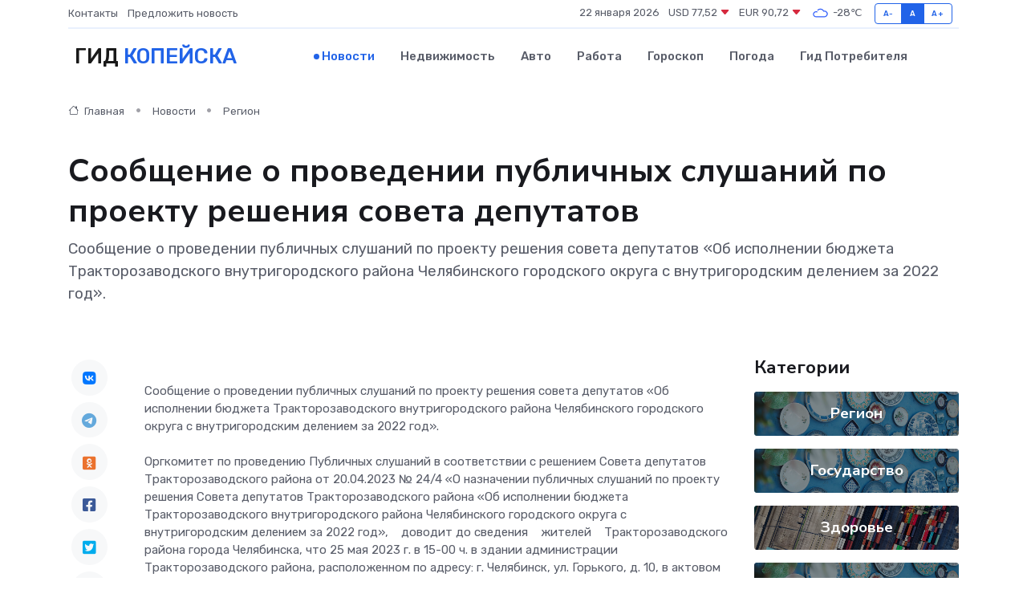

--- FILE ---
content_type: text/html; charset=UTF-8
request_url: https://kopejsk-gid.ru/news/region/soobschenie-o-provedenii-publichnyh-slushaniy-po-proektu-resheniya-soveta-deputatov.htm
body_size: 9182
content:
<!DOCTYPE html>
<html lang="ru">
<head>
	<meta charset="utf-8">
	<meta name="csrf-token" content="UKzBz2wWZJLUE2xlqArGg2ZfJZ9jiobHfiXycgOq">
    <meta http-equiv="X-UA-Compatible" content="IE=edge">
    <meta name="viewport" content="width=device-width, initial-scale=1">
    <title>Сообщение о проведении публичных слушаний по проекту решения совета депутатов - новости Копейска</title>
    <meta name="description" property="description" content="Сообщение о проведении публичных слушаний по проекту решения совета депутатов «Об исполнении бюджета Тракторозаводского внутригородского района Челябинского городского округа с внутригородским делением за 2022...">
    
    <meta property="fb:pages" content="105958871990207" />
    <link rel="shortcut icon" type="image/x-icon" href="https://kopejsk-gid.ru/favicon.svg">
    <link rel="canonical" href="https://kopejsk-gid.ru/news/region/soobschenie-o-provedenii-publichnyh-slushaniy-po-proektu-resheniya-soveta-deputatov.htm">
    <link rel="preconnect" href="https://fonts.gstatic.com">
    <link rel="dns-prefetch" href="https://fonts.googleapis.com">
    <link rel="dns-prefetch" href="https://pagead2.googlesyndication.com">
    <link rel="dns-prefetch" href="https://res.cloudinary.com">
    <link href="https://fonts.googleapis.com/css2?family=Nunito+Sans:wght@400;700&family=Rubik:wght@400;500;700&display=swap" rel="stylesheet">
    <link rel="stylesheet" type="text/css" href="https://kopejsk-gid.ru/assets/font-awesome/css/all.min.css">
    <link rel="stylesheet" type="text/css" href="https://kopejsk-gid.ru/assets/bootstrap-icons/bootstrap-icons.css">
    <link rel="stylesheet" type="text/css" href="https://kopejsk-gid.ru/assets/tiny-slider/tiny-slider.css">
    <link rel="stylesheet" type="text/css" href="https://kopejsk-gid.ru/assets/glightbox/css/glightbox.min.css">
    <link rel="stylesheet" type="text/css" href="https://kopejsk-gid.ru/assets/plyr/plyr.css">
    <link id="style-switch" rel="stylesheet" type="text/css" href="https://kopejsk-gid.ru/assets/css/style.css">
    <link rel="stylesheet" type="text/css" href="https://kopejsk-gid.ru/assets/css/style2.css">

    <meta name="twitter:card" content="summary">
    <meta name="twitter:site" content="@mysite">
    <meta name="twitter:title" content="Сообщение о проведении публичных слушаний по проекту решения совета депутатов - новости Копейска">
    <meta name="twitter:description" content="Сообщение о проведении публичных слушаний по проекту решения совета депутатов «Об исполнении бюджета Тракторозаводского внутригородского района Челябинского городского округа с внутригородским делением за 2022...">
    <meta name="twitter:creator" content="@mysite">
    <meta name="twitter:image:src" content="https://kopejsk-gid.ru/images/logo.gif">
    <meta name="twitter:domain" content="kopejsk-gid.ru">
    <meta name="twitter:card" content="summary_large_image" /><meta name="twitter:image" content="https://kopejsk-gid.ru/images/logo.gif">

    <meta property="og:url" content="http://kopejsk-gid.ru/news/region/soobschenie-o-provedenii-publichnyh-slushaniy-po-proektu-resheniya-soveta-deputatov.htm">
    <meta property="og:title" content="Сообщение о проведении публичных слушаний по проекту решения совета депутатов - новости Копейска">
    <meta property="og:description" content="Сообщение о проведении публичных слушаний по проекту решения совета депутатов «Об исполнении бюджета Тракторозаводского внутригородского района Челябинского городского округа с внутригородским делением за 2022...">
    <meta property="og:type" content="website">
    <meta property="og:image" content="https://kopejsk-gid.ru/images/logo.gif">
    <meta property="og:locale" content="ru_RU">
    <meta property="og:site_name" content="Гид Копейска">
    

    <link rel="image_src" href="https://kopejsk-gid.ru/images/logo.gif" />

    <link rel="alternate" type="application/rss+xml" href="https://kopejsk-gid.ru/feed" title="Копейск: гид, новости, афиша">
        <script async src="https://pagead2.googlesyndication.com/pagead/js/adsbygoogle.js"></script>
    <script>
        (adsbygoogle = window.adsbygoogle || []).push({
            google_ad_client: "ca-pub-0899253526956684",
            enable_page_level_ads: true
        });
    </script>
        
    
    
    
    <script>if (window.top !== window.self) window.top.location.replace(window.self.location.href);</script>
    <script>if(self != top) { top.location=document.location;}</script>

<!-- Google tag (gtag.js) -->
<script async src="https://www.googletagmanager.com/gtag/js?id=G-71VQP5FD0J"></script>
<script>
  window.dataLayer = window.dataLayer || [];
  function gtag(){dataLayer.push(arguments);}
  gtag('js', new Date());

  gtag('config', 'G-71VQP5FD0J');
</script>
</head>
<body>
<script type="text/javascript" > (function(m,e,t,r,i,k,a){m[i]=m[i]||function(){(m[i].a=m[i].a||[]).push(arguments)}; m[i].l=1*new Date();k=e.createElement(t),a=e.getElementsByTagName(t)[0],k.async=1,k.src=r,a.parentNode.insertBefore(k,a)}) (window, document, "script", "https://mc.yandex.ru/metrika/tag.js", "ym"); ym(54007408, "init", {}); ym(86840228, "init", { clickmap:true, trackLinks:true, accurateTrackBounce:true, webvisor:true });</script> <noscript><div><img src="https://mc.yandex.ru/watch/54007408" style="position:absolute; left:-9999px;" alt="" /><img src="https://mc.yandex.ru/watch/86840228" style="position:absolute; left:-9999px;" alt="" /></div></noscript>
<script type="text/javascript">
    new Image().src = "//counter.yadro.ru/hit?r"+escape(document.referrer)+((typeof(screen)=="undefined")?"":";s"+screen.width+"*"+screen.height+"*"+(screen.colorDepth?screen.colorDepth:screen.pixelDepth))+";u"+escape(document.URL)+";h"+escape(document.title.substring(0,150))+";"+Math.random();
</script>
<!-- Rating@Mail.ru counter -->
<script type="text/javascript">
var _tmr = window._tmr || (window._tmr = []);
_tmr.push({id: "3138453", type: "pageView", start: (new Date()).getTime()});
(function (d, w, id) {
  if (d.getElementById(id)) return;
  var ts = d.createElement("script"); ts.type = "text/javascript"; ts.async = true; ts.id = id;
  ts.src = "https://top-fwz1.mail.ru/js/code.js";
  var f = function () {var s = d.getElementsByTagName("script")[0]; s.parentNode.insertBefore(ts, s);};
  if (w.opera == "[object Opera]") { d.addEventListener("DOMContentLoaded", f, false); } else { f(); }
})(document, window, "topmailru-code");
</script><noscript><div>
<img src="https://top-fwz1.mail.ru/counter?id=3138453;js=na" style="border:0;position:absolute;left:-9999px;" alt="Top.Mail.Ru" />
</div></noscript>
<!-- //Rating@Mail.ru counter -->

<header class="navbar-light navbar-sticky header-static">
    <div class="navbar-top d-none d-lg-block small">
        <div class="container">
            <div class="d-md-flex justify-content-between align-items-center my-1">
                <!-- Top bar left -->
                <ul class="nav">
                    <li class="nav-item">
                        <a class="nav-link ps-0" href="https://kopejsk-gid.ru/contacts">Контакты</a>
                    </li>
                    <li class="nav-item">
                        <a class="nav-link ps-0" href="https://kopejsk-gid.ru/sendnews">Предложить новость</a>
                    </li>
                    
                </ul>
                <!-- Top bar right -->
                <div class="d-flex align-items-center">
                    
                    <ul class="list-inline mb-0 text-center text-sm-end me-3">
						<li class="list-inline-item">
							<span>22 января 2026</span>
						</li>
                        <li class="list-inline-item">
                            <a class="nav-link px-0" href="https://kopejsk-gid.ru/currency">
                                <span>USD 77,52 <i class="bi bi-caret-down-fill text-danger"></i></span>
                            </a>
						</li>
                        <li class="list-inline-item">
                            <a class="nav-link px-0" href="https://kopejsk-gid.ru/currency">
                                <span>EUR 90,72 <i class="bi bi-caret-down-fill text-danger"></i></span>
                            </a>
						</li>
						<li class="list-inline-item">
                            <a class="nav-link px-0" href="https://kopejsk-gid.ru/pogoda">
                                <svg xmlns="http://www.w3.org/2000/svg" width="25" height="25" viewBox="0 0 30 30"><path fill="#315EFB" fill-rule="evenodd" d="M25.036 13.066a4.948 4.948 0 0 1 0 5.868A4.99 4.99 0 0 1 20.99 21H8.507a4.49 4.49 0 0 1-3.64-1.86 4.458 4.458 0 0 1 0-5.281A4.491 4.491 0 0 1 8.506 12c.686 0 1.37.159 1.996.473a.5.5 0 0 1 .16.766l-.33.399a.502.502 0 0 1-.598.132 2.976 2.976 0 0 0-3.346.608 3.007 3.007 0 0 0 .334 4.532c.527.396 1.177.59 1.836.59H20.94a3.54 3.54 0 0 0 2.163-.711 3.497 3.497 0 0 0 1.358-3.206 3.45 3.45 0 0 0-.706-1.727A3.486 3.486 0 0 0 20.99 12.5c-.07 0-.138.016-.208.02-.328.02-.645.085-.947.192a.496.496 0 0 1-.63-.287 4.637 4.637 0 0 0-.445-.874 4.495 4.495 0 0 0-.584-.733A4.461 4.461 0 0 0 14.998 9.5a4.46 4.46 0 0 0-3.177 1.318 2.326 2.326 0 0 0-.135.147.5.5 0 0 1-.592.131 5.78 5.78 0 0 0-.453-.19.5.5 0 0 1-.21-.79A5.97 5.97 0 0 1 14.998 8a5.97 5.97 0 0 1 4.237 1.757c.398.399.704.85.966 1.319.262-.042.525-.076.79-.076a4.99 4.99 0 0 1 4.045 2.066zM0 0v30V0zm30 0v30V0z"></path></svg>
                                <span>-28&#8451;</span>
                            </a>
						</li>
					</ul>

                    <!-- Font size accessibility START -->
                    <div class="btn-group me-2" role="group" aria-label="font size changer">
                        <input type="radio" class="btn-check" name="fntradio" id="font-sm">
                        <label class="btn btn-xs btn-outline-primary mb-0" for="font-sm">A-</label>

                        <input type="radio" class="btn-check" name="fntradio" id="font-default" checked>
                        <label class="btn btn-xs btn-outline-primary mb-0" for="font-default">A</label>

                        <input type="radio" class="btn-check" name="fntradio" id="font-lg">
                        <label class="btn btn-xs btn-outline-primary mb-0" for="font-lg">A+</label>
                    </div>

                    
                </div>
            </div>
            <!-- Divider -->
            <div class="border-bottom border-2 border-primary opacity-1"></div>
        </div>
    </div>

    <!-- Logo Nav START -->
    <nav class="navbar navbar-expand-lg">
        <div class="container">
            <!-- Logo START -->
            <a class="navbar-brand" href="https://kopejsk-gid.ru" style="text-align: end;">
                
                			<span class="ms-2 fs-3 text-uppercase fw-normal">Гид <span style="color: #2163e8;">Копейска</span></span>
                            </a>
            <!-- Logo END -->

            <!-- Responsive navbar toggler -->
            <button class="navbar-toggler ms-auto" type="button" data-bs-toggle="collapse"
                data-bs-target="#navbarCollapse" aria-controls="navbarCollapse" aria-expanded="false"
                aria-label="Toggle navigation">
                <span class="text-body h6 d-none d-sm-inline-block">Menu</span>
                <span class="navbar-toggler-icon"></span>
            </button>

            <!-- Main navbar START -->
            <div class="collapse navbar-collapse" id="navbarCollapse">
                <ul class="navbar-nav navbar-nav-scroll mx-auto">
                                        <li class="nav-item"> <a class="nav-link active" href="https://kopejsk-gid.ru/news">Новости</a></li>
                                        <li class="nav-item"> <a class="nav-link" href="https://kopejsk-gid.ru/realty">Недвижимость</a></li>
                                        <li class="nav-item"> <a class="nav-link" href="https://kopejsk-gid.ru/auto">Авто</a></li>
                                        <li class="nav-item"> <a class="nav-link" href="https://kopejsk-gid.ru/job">Работа</a></li>
                                        <li class="nav-item"> <a class="nav-link" href="https://kopejsk-gid.ru/horoscope">Гороскоп</a></li>
                                        <li class="nav-item"> <a class="nav-link" href="https://kopejsk-gid.ru/pogoda">Погода</a></li>
                                        <li class="nav-item"> <a class="nav-link" href="https://kopejsk-gid.ru/poleznoe">Гид потребителя</a></li>
                                    </ul>
            </div>
            <!-- Main navbar END -->

            
        </div>
    </nav>
    <!-- Logo Nav END -->
</header>
    <main>
        <!-- =======================
                Main content START -->
        <section class="pt-3 pb-lg-5">
            <div class="container" data-sticky-container>
                <div class="row">
                    <!-- Main Post START -->
                    <div class="col-lg-9">
                        <!-- Categorie Detail START -->
                        <div class="mb-4">
							<nav aria-label="breadcrumb" itemscope itemtype="http://schema.org/BreadcrumbList">
								<ol class="breadcrumb breadcrumb-dots">
									<li class="breadcrumb-item" itemprop="itemListElement" itemscope itemtype="http://schema.org/ListItem">
										<meta itemprop="name" content="Гид Копейска">
										<meta itemprop="position" content="1">
										<meta itemprop="item" content="https://kopejsk-gid.ru">
										<a itemprop="url" href="https://kopejsk-gid.ru">
										<i class="bi bi-house me-1"></i> Главная
										</a>
									</li>
									<li class="breadcrumb-item" itemprop="itemListElement" itemscope itemtype="http://schema.org/ListItem">
										<meta itemprop="name" content="Новости">
										<meta itemprop="position" content="2">
										<meta itemprop="item" content="https://kopejsk-gid.ru/news">
										<a itemprop="url" href="https://kopejsk-gid.ru/news"> Новости</a>
									</li>
									<li class="breadcrumb-item" aria-current="page" itemprop="itemListElement" itemscope itemtype="http://schema.org/ListItem">
										<meta itemprop="name" content="Регион">
										<meta itemprop="position" content="3">
										<meta itemprop="item" content="https://kopejsk-gid.ru/news/region">
										<a itemprop="url" href="https://kopejsk-gid.ru/news/region"> Регион</a>
									</li>
									<li aria-current="page" itemprop="itemListElement" itemscope itemtype="http://schema.org/ListItem">
									<meta itemprop="name" content="Сообщение о проведении публичных слушаний по проекту решения совета депутатов">
									<meta itemprop="position" content="4" />
									<meta itemprop="item" content="https://kopejsk-gid.ru/news/region/soobschenie-o-provedenii-publichnyh-slushaniy-po-proektu-resheniya-soveta-deputatov.htm">
									</li>
								</ol>
							</nav>
						
                        </div>
                    </div>
                </div>
                <div class="row align-items-center">
                                                        <!-- Content -->
                    <div class="col-md-12 mt-4 mt-md-0">
                                            <h1 class="display-6">Сообщение о проведении публичных слушаний по проекту решения совета депутатов</h1>
                        <p class="lead">Сообщение о проведении публичных слушаний по проекту решения совета депутатов «Об исполнении бюджета Тракторозаводского внутригородского района Челябинского городского округа с внутригородским делением за 2022 год».</p>
                    </div>
				                                    </div>
            </div>
        </section>
        <!-- =======================
        Main START -->
        <section class="pt-0">
            <div class="container position-relative" data-sticky-container>
                <div class="row">
                    <!-- Left sidebar START -->
                    <div class="col-md-1">
                        <div class="text-start text-lg-center mb-5" data-sticky data-margin-top="80" data-sticky-for="767">
                            <style>
                                .fa-vk::before {
                                    color: #07f;
                                }
                                .fa-telegram::before {
                                    color: #64a9dc;
                                }
                                .fa-facebook-square::before {
                                    color: #3b5998;
                                }
                                .fa-odnoklassniki-square::before {
                                    color: #eb722e;
                                }
                                .fa-twitter-square::before {
                                    color: #00aced;
                                }
                                .fa-whatsapp::before {
                                    color: #65bc54;
                                }
                                .fa-viber::before {
                                    color: #7b519d;
                                }
                                .fa-moimir svg {
                                    background-color: #168de2;
                                    height: 18px;
                                    width: 18px;
                                    background-size: 18px 18px;
                                    border-radius: 4px;
                                    margin-bottom: 2px;
                                }
                            </style>
                            <ul class="nav text-white-force">
                                <li class="nav-item">
                                    <a class="nav-link icon-md rounded-circle m-1 p-0 fs-5 bg-light" href="https://vk.com/share.php?url=https://kopejsk-gid.ru/news/region/soobschenie-o-provedenii-publichnyh-slushaniy-po-proektu-resheniya-soveta-deputatov.htm&title=Сообщение о проведении публичных слушаний по проекту решения совета депутатов - новости Копейска&utm_source=share" rel="nofollow" target="_blank">
                                        <i class="fab fa-vk align-middle text-body"></i>
                                    </a>
                                </li>
                                <li class="nav-item">
                                    <a class="nav-link icon-md rounded-circle m-1 p-0 fs-5 bg-light" href="https://t.me/share/url?url=https://kopejsk-gid.ru/news/region/soobschenie-o-provedenii-publichnyh-slushaniy-po-proektu-resheniya-soveta-deputatov.htm&text=Сообщение о проведении публичных слушаний по проекту решения совета депутатов - новости Копейска&utm_source=share" rel="nofollow" target="_blank">
                                        <i class="fab fa-telegram align-middle text-body"></i>
                                    </a>
                                </li>
                                <li class="nav-item">
                                    <a class="nav-link icon-md rounded-circle m-1 p-0 fs-5 bg-light" href="https://connect.ok.ru/offer?url=https://kopejsk-gid.ru/news/region/soobschenie-o-provedenii-publichnyh-slushaniy-po-proektu-resheniya-soveta-deputatov.htm&title=Сообщение о проведении публичных слушаний по проекту решения совета депутатов - новости Копейска&utm_source=share" rel="nofollow" target="_blank">
                                        <i class="fab fa-odnoklassniki-square align-middle text-body"></i>
                                    </a>
                                </li>
                                <li class="nav-item">
                                    <a class="nav-link icon-md rounded-circle m-1 p-0 fs-5 bg-light" href="https://www.facebook.com/sharer.php?src=sp&u=https://kopejsk-gid.ru/news/region/soobschenie-o-provedenii-publichnyh-slushaniy-po-proektu-resheniya-soveta-deputatov.htm&title=Сообщение о проведении публичных слушаний по проекту решения совета депутатов - новости Копейска&utm_source=share" rel="nofollow" target="_blank">
                                        <i class="fab fa-facebook-square align-middle text-body"></i>
                                    </a>
                                </li>
                                <li class="nav-item">
                                    <a class="nav-link icon-md rounded-circle m-1 p-0 fs-5 bg-light" href="https://twitter.com/intent/tweet?text=Сообщение о проведении публичных слушаний по проекту решения совета депутатов - новости Копейска&url=https://kopejsk-gid.ru/news/region/soobschenie-o-provedenii-publichnyh-slushaniy-po-proektu-resheniya-soveta-deputatov.htm&utm_source=share" rel="nofollow" target="_blank">
                                        <i class="fab fa-twitter-square align-middle text-body"></i>
                                    </a>
                                </li>
                                <li class="nav-item">
                                    <a class="nav-link icon-md rounded-circle m-1 p-0 fs-5 bg-light" href="https://api.whatsapp.com/send?text=Сообщение о проведении публичных слушаний по проекту решения совета депутатов - новости Копейска https://kopejsk-gid.ru/news/region/soobschenie-o-provedenii-publichnyh-slushaniy-po-proektu-resheniya-soveta-deputatov.htm&utm_source=share" rel="nofollow" target="_blank">
                                        <i class="fab fa-whatsapp align-middle text-body"></i>
                                    </a>
                                </li>
                                <li class="nav-item">
                                    <a class="nav-link icon-md rounded-circle m-1 p-0 fs-5 bg-light" href="viber://forward?text=Сообщение о проведении публичных слушаний по проекту решения совета депутатов - новости Копейска https://kopejsk-gid.ru/news/region/soobschenie-o-provedenii-publichnyh-slushaniy-po-proektu-resheniya-soveta-deputatov.htm&utm_source=share" rel="nofollow" target="_blank">
                                        <i class="fab fa-viber align-middle text-body"></i>
                                    </a>
                                </li>
                                <li class="nav-item">
                                    <a class="nav-link icon-md rounded-circle m-1 p-0 fs-5 bg-light" href="https://connect.mail.ru/share?url=https://kopejsk-gid.ru/news/region/soobschenie-o-provedenii-publichnyh-slushaniy-po-proektu-resheniya-soveta-deputatov.htm&title=Сообщение о проведении публичных слушаний по проекту решения совета депутатов - новости Копейска&utm_source=share" rel="nofollow" target="_blank">
                                        <i class="fab fa-moimir align-middle text-body"><svg viewBox='0 0 24 24' xmlns='http://www.w3.org/2000/svg'><path d='M8.889 9.667a1.333 1.333 0 100-2.667 1.333 1.333 0 000 2.667zm6.222 0a1.333 1.333 0 100-2.667 1.333 1.333 0 000 2.667zm4.77 6.108l-1.802-3.028a.879.879 0 00-1.188-.307.843.843 0 00-.313 1.166l.214.36a6.71 6.71 0 01-4.795 1.996 6.711 6.711 0 01-4.792-1.992l.217-.364a.844.844 0 00-.313-1.166.878.878 0 00-1.189.307l-1.8 3.028a.844.844 0 00.312 1.166.88.88 0 001.189-.307l.683-1.147a8.466 8.466 0 005.694 2.18 8.463 8.463 0 005.698-2.184l.685 1.151a.873.873 0 001.189.307.844.844 0 00.312-1.166z' fill='#FFF' fill-rule='evenodd'/></svg></i>
                                    </a>
                                </li>
                                
                            </ul>
                        </div>
                    </div>
                    <!-- Left sidebar END -->

                    <!-- Main Content START -->
                    <div class="col-md-10 col-lg-8 mb-5">
                        <div class="mb-4">
                                                    </div>
                        <div itemscope itemtype="http://schema.org/NewsArticle">
                            <meta itemprop="headline" content="Сообщение о проведении публичных слушаний по проекту решения совета депутатов">
                            <meta itemprop="identifier" content="https://kopejsk-gid.ru/13695">
                            <span itemprop="articleBody">Сообщение о проведении публичных слушаний по проекту решения совета депутатов «Об исполнении бюджета Тракторозаводского внутригородского района Челябинского городского округа с внутригородским делением за 2022 год». <br> <br> Оргкомитет по проведению Публичных слушаний в соответствии с решением Совета депутатов Тракторозаводского района от 20.04.2023 № 24/4 «О назначении публичных слушаний по проекту решения Совета депутатов Тракторозаводского района «Об исполнении бюджета Тракторозаводского внутригородского района Челябинского городского округа с внутригородским делением за 2022 год»,&nbsp; &nbsp; доводит до сведения&nbsp; &nbsp; жителей&nbsp; &nbsp; Тракторозаводского района города Челябинска, что 25 мая 2023 г. в 15-00 ч. в здании администрации Тракторозаводского района, расположенном по адресу: г. Челябинск, ул. Горького, д. 10, в актовом зале &#40;каб. 39&#41; состоятся Публичные слушания по проекту решения Совета депутатов «Об исполнении бюджета Тракторозаводского внутригородского района Челябинского городского округа с внутригородским делением за 2022 год». <br> <br> Порядок проведения Публичных слушаний определен в соответствии с федеральным законодательством, Положением об организации и проведении публичных слушаний в Тракторозаводском районе г. Челябинска. <br> <br> Предложения к проекту решения Совета депутатов «Об исполнении бюджета Тракторозаводского внутригородского района Челябинского городского округа с внутригородским делением за 2022 год» должны носить конкретный характер, соответствовать законодательству и вопросу Публичных слушаний. <br> <br> Контактный телефон: 775-52-20. <br> <br> Адрес в информационно - телекоммуникационной сети «Интернет» - admintzr.ru. <br> <br> Решение Совета депутатов Тракторозаводского района от 20.04.2023 № 24/4 «О назначении публичных слушаний по проекту решения Совета депутатов Тракторозаводского района «Об исполнении бюджета Тракторозаводского внутригородского района Челябинского городского округа с внутригородским делением 2022 год»» вместе с Порядком учета предложений граждан по данному проекту и Порядком участия граждан в обсуждении данного проекта,&nbsp; &nbsp; опубликованы в газете «Вечерний Челябинск» от 26 апреля 2023 № 29 &#40;12630 &#41; и размещены на официальном сайте администрации Тракторозаводского района города Челябинска в сети «Интернет» по адресу: admintzr.ru. <br></span>
                        </div>
                                                                        <div><a href="http://admintzr.ru/novosti/?ID=20151" target="_blank" rel="author">Источник</a></div>
                                                                        <div class="col-12 mt-3"><a href="https://kopejsk-gid.ru/sendnews">Предложить новость</a></div>
                        <div class="col-12 mt-5">
                            <h2 class="my-3">Последние новости</h2>
                            <div class="row gy-4">
                                <!-- Card item START -->
<div class="col-sm-6">
    <div class="card" itemscope="" itemtype="http://schema.org/BlogPosting">
        <!-- Card img -->
        <div class="position-relative">
                        <img class="card-img" src="https://res.cloudinary.com/dft2gj7dv/image/upload/c_fill,w_420,h_315,q_auto,g_face/w3iexdxxz6nbdntd1hi5" alt="ММК-МЕТИЗ отмечает день рождения" itemprop="image">
                    </div>
        <div class="card-body px-0 pt-3" itemprop="name">
            <h4 class="card-title" itemprop="headline"><a href="https://kopejsk-gid.ru/news/region/mmk-metiz-otmechaet-den-rozhdeniya.htm"
                    class="btn-link text-reset fw-bold" itemprop="url">ММК-МЕТИЗ отмечает день рождения</a></h4>
            <p class="card-text" itemprop="articleBody">5 апреля знаковый день для Магнитогорского метизно-калибровочного завода ОАО «ММК-МЕТИЗ»: предприятие отмечает 83-ю годовщину со дня образования.</p>
        </div>
        <meta itemprop="author" content="Редактор"/>
        <meta itemscope itemprop="mainEntityOfPage" itemType="https://schema.org/WebPage" itemid="https://kopejsk-gid.ru/news/region/mmk-metiz-otmechaet-den-rozhdeniya.htm"/>
        <meta itemprop="dateModified" content="2025-04-06"/>
        <meta itemprop="datePublished" content="2025-04-06"/>
    </div>
</div>
<!-- Card item END -->
<!-- Card item START -->
<div class="col-sm-6">
    <div class="card" itemscope="" itemtype="http://schema.org/BlogPosting">
        <!-- Card img -->
        <div class="position-relative">
                        <img class="card-img" src="https://kopejsk-gid.ru/images/noimg-420x315.png" alt="«Работа России. Время возможностей»">
                    </div>
        <div class="card-body px-0 pt-3" itemprop="name">
            <h4 class="card-title" itemprop="headline"><a href="https://kopejsk-gid.ru/news/region/rabota-rossii-vremya-vozmozhnostey.htm"
                    class="btn-link text-reset fw-bold" itemprop="url">«Работа России. Время возможностей»</a></h4>
            <p class="card-text" itemprop="articleBody">18 апреля в Челябинске пройдёт региональный этап Всероссийской ярмарки трудоустройства «Работа России.</p>
        </div>
        <meta itemprop="author" content="Редактор"/>
        <meta itemscope itemprop="mainEntityOfPage" itemType="https://schema.org/WebPage" itemid="https://kopejsk-gid.ru/news/region/rabota-rossii-vremya-vozmozhnostey.htm"/>
        <meta itemprop="dateModified" content="2025-04-06"/>
        <meta itemprop="datePublished" content="2025-04-06"/>
    </div>
</div>
<!-- Card item END -->
<!-- Card item START -->
<div class="col-sm-6">
    <div class="card" itemscope="" itemtype="http://schema.org/BlogPosting">
        <!-- Card img -->
        <div class="position-relative">
                        <img class="card-img" src="https://res.cloudinary.com/dft2gj7dv/image/upload/c_fill,w_420,h_315,q_auto,g_face/injaghlmmhnrbcgwzdwb" alt="«ЗНАЙ НАШИХ!» Дзекун Марья — лучший спортсмен 2024 года в номинации «Мастер стратегий»" itemprop="image">
                    </div>
        <div class="card-body px-0 pt-3" itemprop="name">
            <h4 class="card-title" itemprop="headline"><a href="https://kopejsk-gid.ru/news/region/znay-nashih-dzekun-marya-luchshiy-sportsmen-2024-goda-v-nominacii-master-strategiy.htm"
                    class="btn-link text-reset fw-bold" itemprop="url">«ЗНАЙ НАШИХ!» Дзекун Марья — лучший спортсмен 2024 года в номинации «Мастер стратегий»</a></h4>
            <p class="card-text" itemprop="articleBody">Тракторозаводский район Челябинска действительно заслуживает звания района спорта и достижений, славящегося своими победами и вкладом в развитие физической культуры и спорта.</p>
        </div>
        <meta itemprop="author" content="Редактор"/>
        <meta itemscope itemprop="mainEntityOfPage" itemType="https://schema.org/WebPage" itemid="https://kopejsk-gid.ru/news/region/znay-nashih-dzekun-marya-luchshiy-sportsmen-2024-goda-v-nominacii-master-strategiy.htm"/>
        <meta itemprop="dateModified" content="2025-04-06"/>
        <meta itemprop="datePublished" content="2025-04-06"/>
    </div>
</div>
<!-- Card item END -->
<!-- Card item START -->
<div class="col-sm-6">
    <div class="card" itemscope="" itemtype="http://schema.org/BlogPosting">
        <!-- Card img -->
        <div class="position-relative">
            <img class="card-img" src="https://res.cloudinary.com/di7jztv5p/image/upload/c_fill,w_420,h_315,q_auto,g_face/gqei5n34zp6qzkg1iovk" alt="Когда скидки превращаются в ловушку: как маркетологи учат нас тратить" itemprop="image">
        </div>
        <div class="card-body px-0 pt-3" itemprop="name">
            <h4 class="card-title" itemprop="headline"><a href="https://ulan-ude-city.ru/news/ekonomika/kogda-skidki-prevraschayutsya-v-lovushku-kak-marketologi-uchat-nas-tratit.htm" class="btn-link text-reset fw-bold" itemprop="url">Когда скидки превращаются в ловушку: как маркетологи учат нас тратить</a></h4>
            <p class="card-text" itemprop="articleBody">Почему “-50% только сегодня” не всегда значит выгоду, как скидки играют на эмоциях и почему даже рациональные люди становятся жертвами маркетинговых трюков.</p>
        </div>
        <meta itemprop="author" content="Редактор"/>
        <meta itemscope itemprop="mainEntityOfPage" itemType="https://schema.org/WebPage" itemid="https://ulan-ude-city.ru/news/ekonomika/kogda-skidki-prevraschayutsya-v-lovushku-kak-marketologi-uchat-nas-tratit.htm"/>
        <meta itemprop="dateModified" content="2026-01-22"/>
        <meta itemprop="datePublished" content="2026-01-22"/>
    </div>
</div>
<!-- Card item END -->
                            </div>
                        </div>
						<div class="col-12 bg-primary bg-opacity-10 p-2 mt-3 rounded">
							На этом сайте вы сможете узнать актуальные данные о <a href="https://ishim-gid.ru/pogoda">погоде в Ишиме</a>, включая прогнозы на ближайшие дни и часы
						</div>
                        <!-- Comments START -->
                        <div class="mt-5">
                            <h3>Комментарии (0)</h3>
                        </div>
                        <!-- Comments END -->
                        <!-- Reply START -->
                        <div>
                            <h3>Добавить комментарий</h3>
                            <small>Ваш email не публикуется. Обязательные поля отмечены *</small>
                            <form class="row g-3 mt-2">
                                <div class="col-md-6">
                                    <label class="form-label">Имя *</label>
                                    <input type="text" class="form-control" aria-label="First name">
                                </div>
                                <div class="col-md-6">
                                    <label class="form-label">Email *</label>
                                    <input type="email" class="form-control">
                                </div>
                                <div class="col-12">
                                    <label class="form-label">Текст комментария *</label>
                                    <textarea class="form-control" rows="3"></textarea>
                                </div>
                                <div class="col-12">
                                    <button type="submit" class="btn btn-primary">Оставить комментарий</button>
                                </div>
                            </form>
                        </div>
                        <!-- Reply END -->
                    </div>
                    <!-- Main Content END -->
                    <!-- Right sidebar START -->
                    <div class="col-lg-3 d-none d-lg-block">
                        <div data-sticky data-margin-top="80" data-sticky-for="991">
                            <!-- Categories -->
                            <div>
                                <h4 class="mb-3">Категории</h4>
                                                                    <!-- Category item -->
                                    <div class="text-center mb-3 card-bg-scale position-relative overflow-hidden rounded"
                                        style="background-image:url(https://kopejsk-gid.ru/assets/images/blog/4by3/02.jpg); background-position: center left; background-size: cover;">
                                        <div class="bg-dark-overlay-4 p-3">
                                            <a href="https://kopejsk-gid.ru/news/region"
                                                class="stretched-link btn-link fw-bold text-white h5">Регион</a>
                                        </div>
                                    </div>
                                                                    <!-- Category item -->
                                    <div class="text-center mb-3 card-bg-scale position-relative overflow-hidden rounded"
                                        style="background-image:url(https://kopejsk-gid.ru/assets/images/blog/4by3/02.jpg); background-position: center left; background-size: cover;">
                                        <div class="bg-dark-overlay-4 p-3">
                                            <a href="https://kopejsk-gid.ru/news/gosudarstvo"
                                                class="stretched-link btn-link fw-bold text-white h5">Государство</a>
                                        </div>
                                    </div>
                                                                    <!-- Category item -->
                                    <div class="text-center mb-3 card-bg-scale position-relative overflow-hidden rounded"
                                        style="background-image:url(https://kopejsk-gid.ru/assets/images/blog/4by3/05.jpg); background-position: center left; background-size: cover;">
                                        <div class="bg-dark-overlay-4 p-3">
                                            <a href="https://kopejsk-gid.ru/news/zdorove"
                                                class="stretched-link btn-link fw-bold text-white h5">Здоровье</a>
                                        </div>
                                    </div>
                                                                    <!-- Category item -->
                                    <div class="text-center mb-3 card-bg-scale position-relative overflow-hidden rounded"
                                        style="background-image:url(https://kopejsk-gid.ru/assets/images/blog/4by3/02.jpg); background-position: center left; background-size: cover;">
                                        <div class="bg-dark-overlay-4 p-3">
                                            <a href="https://kopejsk-gid.ru/news/ekonomika"
                                                class="stretched-link btn-link fw-bold text-white h5">Экономика</a>
                                        </div>
                                    </div>
                                                                    <!-- Category item -->
                                    <div class="text-center mb-3 card-bg-scale position-relative overflow-hidden rounded"
                                        style="background-image:url(https://kopejsk-gid.ru/assets/images/blog/4by3/09.jpg); background-position: center left; background-size: cover;">
                                        <div class="bg-dark-overlay-4 p-3">
                                            <a href="https://kopejsk-gid.ru/news/politika"
                                                class="stretched-link btn-link fw-bold text-white h5">Политика</a>
                                        </div>
                                    </div>
                                                                    <!-- Category item -->
                                    <div class="text-center mb-3 card-bg-scale position-relative overflow-hidden rounded"
                                        style="background-image:url(https://kopejsk-gid.ru/assets/images/blog/4by3/01.jpg); background-position: center left; background-size: cover;">
                                        <div class="bg-dark-overlay-4 p-3">
                                            <a href="https://kopejsk-gid.ru/news/nauka-i-obrazovanie"
                                                class="stretched-link btn-link fw-bold text-white h5">Наука и Образование</a>
                                        </div>
                                    </div>
                                                                    <!-- Category item -->
                                    <div class="text-center mb-3 card-bg-scale position-relative overflow-hidden rounded"
                                        style="background-image:url(https://kopejsk-gid.ru/assets/images/blog/4by3/09.jpg); background-position: center left; background-size: cover;">
                                        <div class="bg-dark-overlay-4 p-3">
                                            <a href="https://kopejsk-gid.ru/news/proisshestviya"
                                                class="stretched-link btn-link fw-bold text-white h5">Происшествия</a>
                                        </div>
                                    </div>
                                                                    <!-- Category item -->
                                    <div class="text-center mb-3 card-bg-scale position-relative overflow-hidden rounded"
                                        style="background-image:url(https://kopejsk-gid.ru/assets/images/blog/4by3/08.jpg); background-position: center left; background-size: cover;">
                                        <div class="bg-dark-overlay-4 p-3">
                                            <a href="https://kopejsk-gid.ru/news/religiya"
                                                class="stretched-link btn-link fw-bold text-white h5">Религия</a>
                                        </div>
                                    </div>
                                                                    <!-- Category item -->
                                    <div class="text-center mb-3 card-bg-scale position-relative overflow-hidden rounded"
                                        style="background-image:url(https://kopejsk-gid.ru/assets/images/blog/4by3/07.jpg); background-position: center left; background-size: cover;">
                                        <div class="bg-dark-overlay-4 p-3">
                                            <a href="https://kopejsk-gid.ru/news/kultura"
                                                class="stretched-link btn-link fw-bold text-white h5">Культура</a>
                                        </div>
                                    </div>
                                                                    <!-- Category item -->
                                    <div class="text-center mb-3 card-bg-scale position-relative overflow-hidden rounded"
                                        style="background-image:url(https://kopejsk-gid.ru/assets/images/blog/4by3/05.jpg); background-position: center left; background-size: cover;">
                                        <div class="bg-dark-overlay-4 p-3">
                                            <a href="https://kopejsk-gid.ru/news/sport"
                                                class="stretched-link btn-link fw-bold text-white h5">Спорт</a>
                                        </div>
                                    </div>
                                                                    <!-- Category item -->
                                    <div class="text-center mb-3 card-bg-scale position-relative overflow-hidden rounded"
                                        style="background-image:url(https://kopejsk-gid.ru/assets/images/blog/4by3/03.jpg); background-position: center left; background-size: cover;">
                                        <div class="bg-dark-overlay-4 p-3">
                                            <a href="https://kopejsk-gid.ru/news/obschestvo"
                                                class="stretched-link btn-link fw-bold text-white h5">Общество</a>
                                        </div>
                                    </div>
                                                            </div>
                        </div>
                    </div>
                    <!-- Right sidebar END -->
                </div>
        </section>
    </main>
<footer class="bg-dark pt-5">
    
    <!-- Footer copyright START -->
    <div class="bg-dark-overlay-3 mt-5">
        <div class="container">
            <div class="row align-items-center justify-content-md-between py-4">
                <div class="col-md-6">
                    <!-- Copyright -->
                    <div class="text-center text-md-start text-primary-hover text-muted">
                        &#169;2026 Копейск. Все права защищены.
                    </div>
                </div>
                
            </div>
        </div>
    </div>
    <!-- Footer copyright END -->
    <script type="application/ld+json">
        {"@context":"https:\/\/schema.org","@type":"Organization","name":"\u041a\u043e\u043f\u0435\u0439\u0441\u043a - \u0433\u0438\u0434, \u043d\u043e\u0432\u043e\u0441\u0442\u0438, \u0430\u0444\u0438\u0448\u0430","url":"https:\/\/kopejsk-gid.ru","sameAs":["https:\/\/vk.com\/public208046012","https:\/\/t.me\/kopejsk_gid"]}
    </script>
</footer>
<!-- Back to top -->
<div class="back-top"><i class="bi bi-arrow-up-short"></i></div>
<script src="https://kopejsk-gid.ru/assets/bootstrap/js/bootstrap.bundle.min.js"></script>
<script src="https://kopejsk-gid.ru/assets/tiny-slider/tiny-slider.js"></script>
<script src="https://kopejsk-gid.ru/assets/sticky-js/sticky.min.js"></script>
<script src="https://kopejsk-gid.ru/assets/glightbox/js/glightbox.min.js"></script>
<script src="https://kopejsk-gid.ru/assets/plyr/plyr.js"></script>
<script src="https://kopejsk-gid.ru/assets/js/functions.js"></script>
<script src="https://yastatic.net/share2/share.js" async></script>
<script defer src="https://static.cloudflareinsights.com/beacon.min.js/vcd15cbe7772f49c399c6a5babf22c1241717689176015" integrity="sha512-ZpsOmlRQV6y907TI0dKBHq9Md29nnaEIPlkf84rnaERnq6zvWvPUqr2ft8M1aS28oN72PdrCzSjY4U6VaAw1EQ==" data-cf-beacon='{"version":"2024.11.0","token":"9c87c886c37f4e13a86891a1cd3c5336","r":1,"server_timing":{"name":{"cfCacheStatus":true,"cfEdge":true,"cfExtPri":true,"cfL4":true,"cfOrigin":true,"cfSpeedBrain":true},"location_startswith":null}}' crossorigin="anonymous"></script>
</body>
</html>


--- FILE ---
content_type: text/html; charset=utf-8
request_url: https://www.google.com/recaptcha/api2/aframe
body_size: 267
content:
<!DOCTYPE HTML><html><head><meta http-equiv="content-type" content="text/html; charset=UTF-8"></head><body><script nonce="uVYvY6GxvrFcm_tz1-TFnA">/** Anti-fraud and anti-abuse applications only. See google.com/recaptcha */ try{var clients={'sodar':'https://pagead2.googlesyndication.com/pagead/sodar?'};window.addEventListener("message",function(a){try{if(a.source===window.parent){var b=JSON.parse(a.data);var c=clients[b['id']];if(c){var d=document.createElement('img');d.src=c+b['params']+'&rc='+(localStorage.getItem("rc::a")?sessionStorage.getItem("rc::b"):"");window.document.body.appendChild(d);sessionStorage.setItem("rc::e",parseInt(sessionStorage.getItem("rc::e")||0)+1);localStorage.setItem("rc::h",'1769067340299');}}}catch(b){}});window.parent.postMessage("_grecaptcha_ready", "*");}catch(b){}</script></body></html>